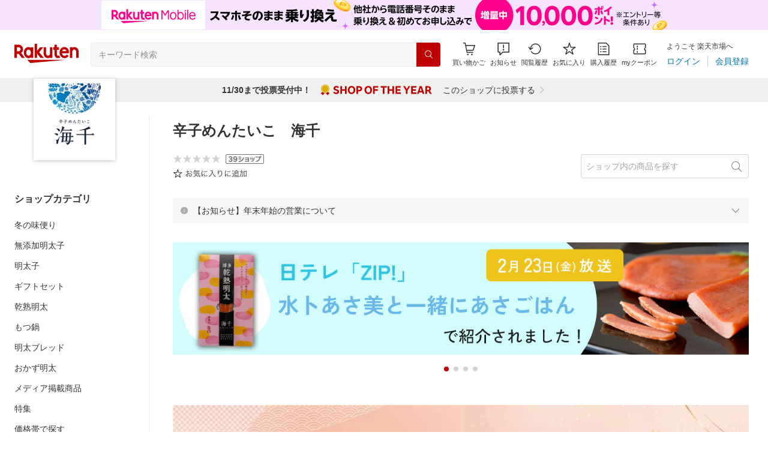

--- FILE ---
content_type: application/javascript
request_url: https://cart-api.step.rakuten.co.jp/rms/mall/cart/jsonp/list/?sid=161&callback=r2jsonp17636443424136348052751403155
body_size: -16
content:
r2jsonp17636443424136348052751403155({"status":"300","message":"cartKey not created.","count":""})

--- FILE ---
content_type: image/svg+xml
request_url: https://r.r10s.jp/com/itempage/assets/resources/bookmark-buttondc731d6694404fd70e6a2e237eaa1972.svg
body_size: 4317
content:
<svg width="124" height="17" viewBox="0 0 134 18" fill="none" xmlns="http://www.w3.org/2000/svg">
<g clip-path="url(#clip0_9720_90111)">
<path d="M13.1727 16.0719L8.99108 12.9971L4.76679 16.0719C4.55344 16.2 4.29742 16.2 4.12674 16.0719C3.9134 15.9438 3.82806 15.6875 3.9134 15.4313L5.53484 10.5202L1.35322 7.4454C1.13987 7.31728 1.0972 7.06105 1.13987 6.80482C1.22521 6.59129 1.43856 6.42047 1.6519 6.42047H6.8576L8.47905 1.46664C8.52172 1.29582 8.73507 1.125 8.99108 1.125C9.2471 1.125 9.46045 1.29582 9.50312 1.50935L11.1246 6.46317H16.3303C16.5863 6.46317 16.7996 6.63399 16.8423 6.84752C16.9276 7.06105 16.8423 7.31728 16.629 7.4881L12.4473 10.5202L14.0688 15.474C14.1541 15.6875 14.0688 15.9438 13.8554 16.1146C13.7701 16.2 13.6421 16.2 13.5141 16.2C13.3861 16.2 13.3007 16.1573 13.1727 16.0719ZM6.51624 9.8369C6.72959 9.96501 6.77226 10.2212 6.72959 10.4775L5.53484 14.1928L8.6924 11.8868C8.90574 11.7586 9.16176 11.7586 9.33244 11.8868L12.49 14.1501L11.2952 10.4348C11.2099 10.2212 11.2952 9.96501 11.5086 9.79419L14.6661 7.4881H10.7832C10.5272 7.4881 10.3138 7.31728 10.2712 7.10375L9.07642 3.38839L7.88167 7.10375C7.79633 7.31728 7.58298 7.4881 7.36964 7.4881H3.35869L6.51624 9.8369Z" fill="#333333"/>
<path d="M30.218 4.774C29.448 5.04 28.566 5.222 27.362 5.376V4.032C27.362 3.388 27.376 3.122 27.432 2.73H26.396C26.452 3.15 26.466 3.5 26.466 4.06V5.446C26.046 5.474 25.5 5.488 25.122 5.488C24.492 5.488 24.1 5.46 23.694 5.39V6.314C23.806 6.314 23.89 6.314 23.946 6.314C23.988 6.314 24.1 6.314 24.268 6.314C24.422 6.328 24.8 6.328 25.01 6.328C25.416 6.328 25.654 6.328 25.906 6.314C26.34 6.286 26.34 6.286 26.466 6.272V8.918C25.584 9.296 25.01 9.632 24.492 10.066C23.736 10.71 23.386 11.312 23.386 11.928C23.386 12.432 23.596 12.866 24.03 13.244C24.646 13.79 25.556 14.14 26.34 14.14C27.026 14.14 27.362 13.776 27.362 13.02V9.52C28.538 9.142 29.434 8.974 30.33 8.974C32.164 8.974 33.326 9.828 33.326 11.2C33.326 12.348 32.542 13.174 31.45 13.174C30.428 13.174 30.008 12.572 30.008 11.116C30.008 10.948 30.008 10.822 30.036 10.57C29.686 10.766 29.546 10.822 29.112 10.934C29.098 11.634 29.154 12.054 29.28 12.516C29.546 13.524 30.33 14.098 31.436 14.098C33.046 14.098 34.292 12.838 34.292 11.2C34.292 10.164 33.774 9.268 32.85 8.722C32.206 8.33 31.366 8.134 30.372 8.134C29.434 8.134 28.58 8.274 27.362 8.638V6.216C28.02 6.146 28.692 6.034 29.84 5.796C30.036 5.754 30.092 5.74 30.26 5.712L30.218 4.774ZM26.466 12.502C26.466 13.104 26.424 13.188 26.144 13.188C25.78 13.188 25.276 13.02 24.898 12.782C24.492 12.516 24.296 12.236 24.296 11.942C24.296 11.27 25.08 10.514 26.466 9.842V12.502ZM34.88 6.58C34.04 5.502 33.34 4.83 32.052 3.92L31.324 4.466C32.416 5.208 33.41 6.174 34.152 7.21L34.88 6.58ZM46.836 4.368C47.69 4.368 48.264 4.396 48.6 4.466V3.458C48.124 3.528 47.648 3.556 46.836 3.556H39.948C40.158 3.178 40.214 3.052 40.34 2.8C40.466 2.506 40.48 2.478 40.578 2.31L39.584 2.086C39.542 2.366 39.472 2.576 39.318 2.912C38.674 4.34 37.848 5.446 36.644 6.454C37.008 6.692 37.204 6.86 37.302 7.07C38.24 6.202 38.8 5.53 39.5 4.368H46.836ZM45.52 13.678C44.54 12.782 43.784 12.138 42.748 11.368C43.182 10.906 43.588 10.416 43.952 9.912C44.232 9.534 44.232 9.534 44.302 9.436C44.442 9.268 44.442 9.268 44.498 9.198L43.602 8.68C43.406 9.226 42.846 10.01 42.034 10.85C41.096 10.178 40.494 9.8 39.36 9.156L38.758 9.716C40.046 10.472 40.592 10.822 41.432 11.438C40.242 12.53 39.094 13.216 37.092 14.056C37.428 14.322 37.554 14.476 37.764 14.826C39.836 13.846 40.83 13.188 42.146 11.97C43.392 12.95 44.008 13.51 44.876 14.406L45.52 13.678ZM46.164 8.33C46.192 10.556 46.346 11.872 46.696 12.922C47.074 14.056 47.76 14.882 48.306 14.882C48.656 14.882 48.964 14.56 49.146 13.972C49.328 13.44 49.412 13.02 49.524 12.054C49.202 11.914 49.048 11.802 48.754 11.508C48.67 12.796 48.446 13.846 48.25 13.846C48.096 13.846 47.746 13.3 47.55 12.74C47.214 11.788 47.032 10.374 47.032 8.666C47.032 8.218 47.046 7.896 47.088 7.476C46.654 7.532 46.332 7.546 45.506 7.546H38.8C38.254 7.546 37.876 7.518 37.498 7.462V8.414C37.904 8.358 38.324 8.33 38.94 8.33H46.164ZM39.178 6.412C39.528 6.356 39.906 6.342 40.48 6.342H46.066C46.724 6.342 47.06 6.356 47.438 6.426V5.474C47.144 5.53 46.738 5.558 46.066 5.558H40.396C39.822 5.558 39.444 5.544 39.178 5.488V6.412ZM52.716 3.08C52.688 3.402 52.66 3.542 52.52 4.2C52.058 6.272 51.89 7.756 51.89 9.744C51.89 11.214 51.988 12.222 52.254 13.706C52.296 13.972 52.31 14.042 52.338 14.266L53.346 14.182C53.346 14.084 53.346 14.014 53.346 13.972C53.346 13.188 53.85 11.508 54.48 10.122L53.808 9.8C53.36 10.822 53.094 11.592 52.898 12.53C52.842 11.788 52.814 10.962 52.814 9.87C52.814 8.19 52.94 6.958 53.234 5.488C53.444 4.536 53.612 3.85 53.822 3.248L52.716 3.08ZM55.6 5.726C56.51 5.824 57.056 5.866 57.84 5.866C58.918 5.866 60.038 5.796 60.85 5.684C61.466 5.6 61.788 5.558 61.816 5.558L61.746 4.564C60.808 4.816 59.548 4.942 57.994 4.942C56.902 4.942 56.216 4.886 55.614 4.732L55.6 5.726ZM56.622 8.456C55.754 9.45 55.404 10.206 55.404 11.06C55.404 11.578 55.544 11.998 55.824 12.348C56.426 13.076 57.434 13.412 59.03 13.412C59.982 13.412 60.92 13.328 61.9 13.132C62.18 13.09 62.208 13.076 62.39 13.062L62.25 11.984C61.494 12.292 60.304 12.474 59.03 12.474C57.224 12.474 56.342 11.97 56.342 10.934C56.342 10.318 56.692 9.646 57.392 8.876L56.622 8.456ZM70.58 4.088C70.51 5.488 70.398 6.188 70.132 7.14C69.698 8.638 68.984 9.982 67.976 11.214C67.052 12.334 66.254 13.02 64.728 13.972C65.078 14.224 65.26 14.434 65.484 14.798C66.366 14.196 66.73 13.902 67.248 13.426C67.976 12.754 68.62 12.04 69.138 11.298C70.09 9.954 70.664 8.624 71.098 6.762C71.35 7.854 71.56 8.47 71.98 9.352C72.456 10.388 73.17 11.452 73.982 12.376C74.822 13.342 75.48 13.916 76.698 14.77C77.006 14.294 77.104 14.196 77.482 13.874C76.222 13.104 75.69 12.684 74.864 11.844C73.996 10.934 73.31 9.996 72.764 8.946C71.952 7.392 71.574 5.824 71.574 4.06C71.574 3.752 71.588 3.486 71.63 3.136C71.35 3.192 71 3.22 70.328 3.22H68.48C67.976 3.22 67.696 3.206 67.416 3.15V4.158C67.878 4.116 68.214 4.088 68.48 4.088H70.58ZM81.724 2.66C81.724 2.828 81.71 2.898 81.682 3.108C81.332 5.586 81.206 6.902 81.206 8.274C81.206 8.344 81.206 8.47 81.206 8.596L81.234 10.052L81.248 10.304C81.248 10.332 81.248 10.388 81.248 10.458L82.256 10.416C82.242 10.206 82.242 10.136 82.242 10.08C82.242 9.058 82.508 7.98 82.998 6.958C83.796 5.32 84.692 4.522 85.756 4.522C87.1 4.522 87.884 5.824 87.884 8.078C87.884 10.318 87.114 11.788 85.476 12.726C84.664 13.188 83.936 13.412 82.634 13.608C82.942 13.986 83.026 14.14 83.194 14.56C84.174 14.35 85.014 14.07 85.686 13.734C87.786 12.684 88.92 10.766 88.92 8.232C88.92 6.734 88.668 5.698 88.08 4.83C87.534 4.018 86.75 3.584 85.84 3.584C84.748 3.584 83.824 4.186 83.04 5.39C82.634 6.02 82.354 6.706 82.186 7.476C82.116 7.77 82.116 7.77 82.088 7.882L82.032 7.868C82.074 7.154 82.27 5.628 82.494 4.214C82.62 3.458 82.704 3.066 82.816 2.772L81.724 2.66ZM94.716 3.08C94.688 3.402 94.66 3.542 94.52 4.2C94.058 6.272 93.89 7.756 93.89 9.744C93.89 11.214 93.988 12.222 94.254 13.706C94.296 13.972 94.31 14.042 94.338 14.266L95.346 14.182C95.346 14.084 95.346 14.014 95.346 13.972C95.346 13.188 95.85 11.508 96.48 10.122L95.808 9.8C95.36 10.822 95.094 11.592 94.898 12.53C94.842 11.788 94.814 10.962 94.814 9.87C94.814 8.19 94.94 6.958 95.234 5.488C95.444 4.536 95.612 3.85 95.822 3.248L94.716 3.08ZM97.6 5.726C98.51 5.824 99.056 5.866 99.84 5.866C100.918 5.866 102.038 5.796 102.85 5.684C103.466 5.6 103.788 5.558 103.816 5.558L103.746 4.564C102.808 4.816 101.548 4.942 99.994 4.942C98.902 4.942 98.216 4.886 97.614 4.732L97.6 5.726ZM98.622 8.456C97.754 9.45 97.404 10.206 97.404 11.06C97.404 11.578 97.544 11.998 97.824 12.348C98.426 13.076 99.434 13.412 101.03 13.412C101.982 13.412 102.92 13.328 103.9 13.132C104.18 13.09 104.208 13.076 104.39 13.062L104.25 11.984C103.494 12.292 102.304 12.474 101.03 12.474C99.224 12.474 98.342 11.97 98.342 10.934C98.342 10.318 98.692 9.646 99.392 8.876L98.622 8.456ZM112.384 3.836C111.992 3.836 111.656 3.822 111.264 3.78C111.306 4.2 111.32 4.452 111.32 4.732V11.578C111.32 11.928 111.306 12.222 111.278 12.53C111.6 12.502 111.936 12.488 112.356 12.488H117.396C117.774 12.488 118.068 12.502 118.376 12.53C118.348 12.166 118.334 11.9 118.334 11.592V9.814C118.334 9.31 118.348 9.044 118.376 8.736C118.096 8.778 117.928 8.778 117.368 8.778H112.202V7.336H116.948C117.354 7.336 117.606 7.35 117.97 7.378C117.928 7.126 117.928 6.832 117.928 6.426V4.718C117.928 4.368 117.928 4.074 117.97 3.78C117.69 3.822 117.41 3.836 116.962 3.836H114.582C114.806 3.5 115.058 3.08 115.366 2.506L114.428 2.282C114.204 2.856 113.994 3.248 113.63 3.836H112.384ZM112.202 4.606H117.06V6.58H112.202V4.606ZM112.202 9.534H117.466V11.704H112.202V9.534ZM106.896 3.262C107.778 4.074 108.24 4.606 109.066 5.81L109.78 5.18C108.94 4.06 108.506 3.556 107.554 2.674L106.896 3.262ZM106.798 8.862C107.148 8.806 107.358 8.792 107.82 8.792H108.744V12.166C107.974 12.908 107.106 13.566 106.49 13.86L106.952 14.77C107.162 14.588 107.302 14.462 107.47 14.336C108.226 13.734 108.52 13.482 109.15 12.838C109.626 13.538 109.962 13.86 110.564 14.154C111.362 14.546 112.314 14.672 114.61 14.672C116.206 14.672 117.41 14.644 119.258 14.588C119.328 14.168 119.37 14.042 119.58 13.58C118.292 13.748 116.5 13.832 114.022 13.832C112.076 13.832 111.208 13.692 110.55 13.258C110.074 12.95 109.822 12.642 109.626 12.124V9.394C109.626 8.68 109.64 8.358 109.682 7.924C109.36 7.966 109.024 7.994 108.632 7.994H107.876C107.358 7.994 107.134 7.98 106.798 7.924V8.862ZM124.032 4.998C124.088 2.716 124.088 2.716 124.158 2.352H123.094C123.178 2.758 123.192 2.982 123.192 3.878C123.192 4.312 123.192 4.606 123.164 4.998H122.352C121.652 4.998 121.148 4.97 120.812 4.9V5.936C121.19 5.866 121.666 5.838 122.282 5.838H123.122C122.982 8.358 122.604 10.136 121.89 11.662C121.456 12.586 121.106 13.09 120.322 13.986C120.63 14.238 120.812 14.434 121.036 14.77C121.75 13.874 122.044 13.426 122.45 12.628C122.912 11.732 123.22 10.892 123.472 9.814C123.752 8.596 123.906 7.532 124.004 5.838H126.048C126.034 7.336 126.006 8.12 125.936 9.45C125.852 10.92 125.586 12.754 125.404 13.216C125.306 13.454 125.124 13.552 124.746 13.552C124.34 13.552 123.752 13.468 123.108 13.328C123.206 13.734 123.234 13.846 123.248 14.252C123.906 14.35 124.522 14.406 124.956 14.406C125.922 14.406 126.216 14.084 126.468 12.684C126.72 11.228 126.888 9.03 126.93 6.72C126.944 5.348 126.944 5.348 127 4.942C126.58 4.984 126.202 4.998 125.544 4.998H124.032ZM129.086 13.426H131.984V14.434H132.95C132.894 14.014 132.866 13.594 132.866 13.062V5.53C132.866 4.858 132.88 4.494 132.936 4.06C132.488 4.116 132.264 4.13 131.718 4.13H129.366C128.834 4.13 128.54 4.116 128.134 4.06C128.19 4.494 128.204 4.886 128.204 5.53V12.95C128.204 13.524 128.176 14.154 128.12 14.546H129.086V13.426ZM129.086 4.942H131.984V12.614H129.086V4.942Z" fill="#333333"/>
</g>
<defs>
<clipPath id="clip0_9720_90111">
<rect width="134" height="18" fill="white"/>
</clipPath>
</defs>
</svg>
